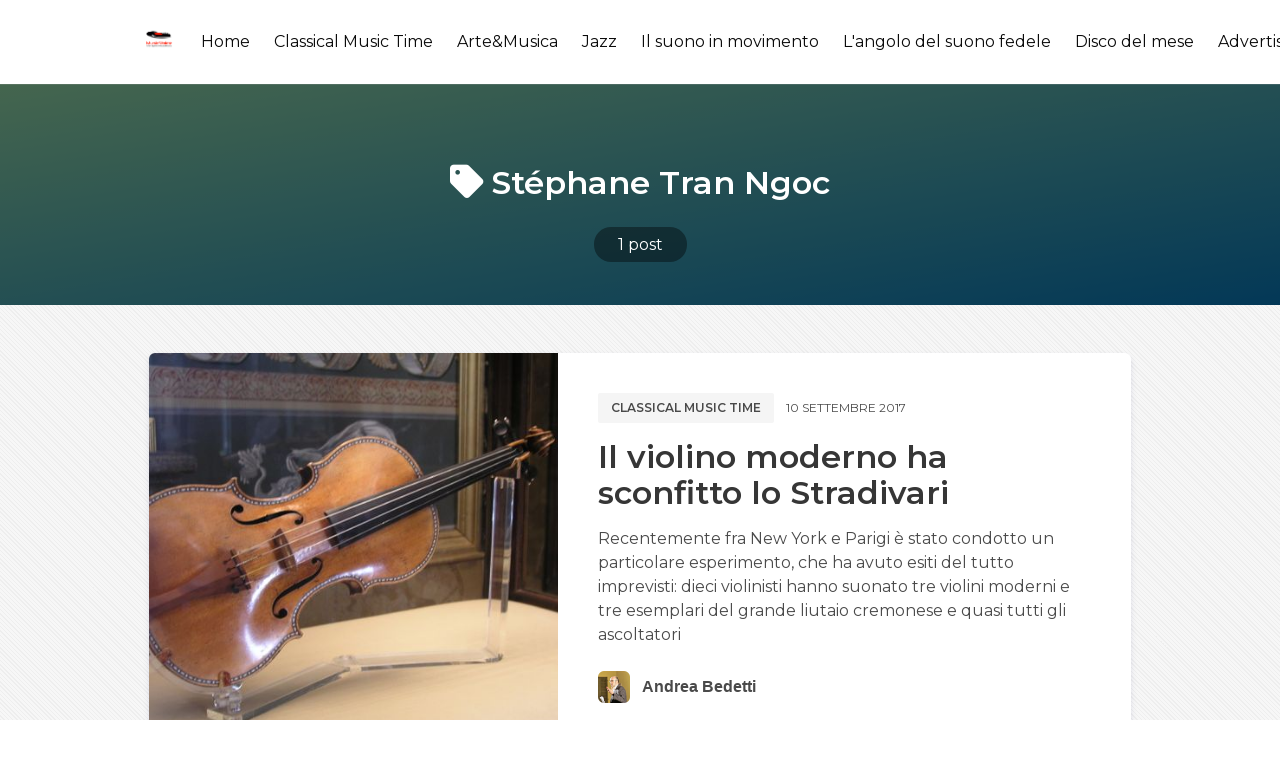

--- FILE ---
content_type: text/html; charset=utf-8
request_url: https://musicvoice.it/tag/stephane-tran-ngoc/
body_size: 5824
content:
<!DOCTYPE html>
<html lang="it" class="has-spaced-navbar-fixed-top">

<head>
    <meta charset="utf-8" />
    <meta http-equiv="X-UA-Compatible" content="IE=edge" />

    <title>Stéphane Tran Ngoc - MusicVoice.it</title>
    <meta name="HandheldFriendly" content="True" />
    <meta name="viewport" content="width=device-width, initial-scale=1.0, user-scalable=no">
    <meta name="apple-mobile-web-app-capable" content="yes" />

    <link rel="icon" href="https://musicvoice.it/content/images/size/w256h256/2020/03/logo-01.png" type="image/png">
    <link rel="canonical" href="https://musicvoice.it/tag/stephane-tran-ngoc/">
    <meta name="referrer" content="no-referrer-when-downgrade">
    
    <meta property="og:site_name" content="MusicVoice.it">
    <meta property="og:type" content="website">
    <meta property="og:title" content="Stéphane Tran Ngoc - MusicVoice.it">
    <meta property="og:url" content="https://musicvoice.it/tag/stephane-tran-ngoc/">
    <meta property="article:publisher" content="https://www.facebook.com/musicvoice.it/">
    <meta name="twitter:card" content="summary">
    <meta name="twitter:title" content="Stéphane Tran Ngoc - MusicVoice.it">
    <meta name="twitter:url" content="https://musicvoice.it/tag/stephane-tran-ngoc/">
    
    <script type="application/ld+json">
{
    "@context": "https://schema.org",
    "@type": "Series",
    "publisher": {
        "@type": "Organization",
        "name": "MusicVoice.it",
        "url": "https://musicvoice.it/",
        "logo": {
            "@type": "ImageObject",
            "url": "https://musicvoice.it/content/images/2020/03/logo-01-1.png",
            "width": 60,
            "height": 60
        }
    },
    "url": "https://musicvoice.it/tag/stephane-tran-ngoc/",
    "name": "Stéphane Tran Ngoc",
    "mainEntityOfPage": "https://musicvoice.it/tag/stephane-tran-ngoc/"
}
    </script>

    <meta name="generator" content="Ghost 6.10">
    <link rel="alternate" type="application/rss+xml" title="MusicVoice.it" href="https://musicvoice.it/rss/">
    
    <script defer src="https://cdn.jsdelivr.net/ghost/sodo-search@~1.8/umd/sodo-search.min.js" data-key="2d5d6f07871f9746e9b47a98ff" data-styles="https://cdn.jsdelivr.net/ghost/sodo-search@~1.8/umd/main.css" data-sodo-search="https://musicvoice.it/" data-locale="it" crossorigin="anonymous" type="4e259dd2eef2f82cbf507678-text/javascript"></script>
    
    <link href="https://musicvoice.it/webmentions/receive/" rel="webmention">
    <script defer src="/public/cards.min.js?v=118ea43122" type="4e259dd2eef2f82cbf507678-text/javascript"></script><style>:root {--ghost-accent-color: #15171A;}</style>
    <link rel="stylesheet" type="text/css" href="/public/cards.min.css?v=118ea43122">
    <script type="4e259dd2eef2f82cbf507678-text/javascript">@blog.logo.png
    var showAdmin = true;
    var showTweets = false;
    var admin_info = {
        name: 'MusicVoice.it ',
        profile: '',
        description: 'Il mondo della musica senza confini',
        social: {
            email: 'redazione@musicvoice.it',
            twitter: 'https://www.twitter.com/MusicVoice_it',
            facebook: 'https://www.facebook.com/MusicVoice_it',
            instagram: 'https://www.instagram.com/rivista_musicvoice'
        }
    }
</script>

<script type="4e259dd2eef2f82cbf507678-text/javascript">
  var show_showcase = true; //default: false
  var footer_text = "Made by <a class=\"span\" href=\"https://binco.me\" target=\"_blank\">Binco</a>";
  var fizzy_credit = false; // default:true
	var show_search = true; // default:false
  var search_key = '9488a24083e66447df34741b56';
  var search_url = 'https://musicvoice.it'; // it is usually your site url
</script>

<style>
    .is-georgia{
    text-align: justify !important;
    }
    @import url('https://fonts.googleapis.com/css?family=Roboto+Slab:100,300,400,700');
@import url('https://fonts.googleapis.com/css?family=Raleway:300,300i,400,400i,500,500i,600,600i,700,700i,800,800i,900,900i');

*{
  box-sizing: border-box;
}

.cards {
    width: 100%;
    display: flex;
    display: -webkit-flex;
    justify-content: center;
    -webkit-justify-content: center;
    max-width: 820px;
}

.card__like {
    width: 18px;
}

.card__clock {
    width: 15px;
  vertical-align: middle;
    fill: #AD7D52;
}
.card__time {
    font-size: 12px;
    color: #AD7D52;
    vertical-align: middle;
    margin-left: 5px;
}

.card__clock-info {
    float: right;
}

.card__img {
  visibility: hidden;
    background-size: cover;
    background-position: center;
    background-repeat: no-repeat;
    width: 100%;
    height: 235px;
  border-top-left-radius: 12px;
border-top-right-radius: 12px;
  
}

.card__info-hover {
    position: absolute;
    padding: 16px;
  width: 100%;
  opacity: 0;
  top: 0;
}

.card__img--hover {
  transition: 0.2s all ease-out;
    background-size: cover;
    background-position: center;
    background-repeat: no-repeat;
    width: 100%;
  position: absolute;
    height: 235px;
  border-top-left-radius: 12px;
border-top-right-radius: 12px;
top: 0;
  
}
.card {
  transition: all .4s cubic-bezier(0.175, 0.885, 0, 1);
  background-color: #fff;
  position: relative;
  border-radius: 12px;
  overflow: hidden;
  box-shadow: 0px 13px 10px -7px rgba(0, 0, 0,0.1);
}
.card:hover {
  box-shadow: 0px 30px 18px -8px rgba(0, 0, 0,0.1);
    transform: scale(1.10, 1.10);
}

.card__info {
z-index: 2;
  background-color: #fff;
  border-bottom-left-radius: 12px;
border-bottom-right-radius: 12px;
   padding: 16px 24px 24px 24px;
}

.card__category {
    font-family: 'Raleway', sans-serif;
    text-transform: uppercase;
    font-size: 13px;
    letter-spacing: 2px;
    font-weight: 500;
  color: #868686;
}

.card__title {
    margin-top: 5px;
    margin-bottom: 10px;
    font-family: 'Roboto Slab', serif;
}

.card__by {
    font-size: 12px;
    font-family: 'Raleway', sans-serif;
    font-weight: 500;
}

.card__author {
    font-weight: 600;
    text-decoration: none;
    color: #AD7D52;
}

.card:hover .card__img--hover {
    height: 100%;
    opacity: 0.3;
}

.card:hover .card__info {
    background-color: transparent;
    position: relative;
}

.card:hover .card__info-hover {
    opacity: 1;
}
</style>

  <script type="4e259dd2eef2f82cbf507678-text/javascript">
// script che inserisce nel <div id="banner_random"></div> un banner a caso tra quelli inseriti
    var banner = document.getElementById("banner_random");
    var rnd= Math.floor(Math.random() * 1);
	if (rnd == 0)
      {banner.innerHTML += '<div> <a href="https://www.tyxart.de" target="_blank"><img src="https://musicvoice.it/content/images/2020/09/banner-tyxart.jpg" height="100%"></a> </div><br>'}
      else if (rnd == 1)
      {banner.innerHTML += '<div> <a href="https://www.tyxart.de" target="_blank"><img src="https://musicvoice.it/content/images/2020/09/banner-tyxart.jpg" height="100%"></a> </div><br>'}
</script>

    <link rel="stylesheet" type="text/css" href="/assets/css/main.css?v=118ea43122" />

    <link href="https://fonts.googleapis.com/css?family=Montserrat:400,600,700&display=swap" rel="stylesheet">

    <link href="https://cdnjs.cloudflare.com/ajax/libs/bulma/0.9.4/css/bulma.min.css" rel="stylesheet">

    <link rel="stylesheet" href="https://cdn.jsdelivr.net/npm/katex@0.10.2/dist/katex.min.css" integrity="sha384-yFRtMMDnQtDRO8rLpMIKrtPCD5jdktao2TV19YiZYWMDkUR5GQZR/NOVTdquEx1j" crossorigin="anonymous">
    
    <link rel="stylesheet" type="text/css" href="/assets/css/prism.css?v=118ea43122" />

</head>

<body class="has-background-light-line">

    <header>
    <nav id="navbar" class="navbar is-white is-spaced has-shadow-thin is-montserrat is-fixed-top" style="z-index:999;" role="navigation" aria-label="main navigation">
        <div class="column is-hidden-touch is-1-desktop is-1-widescreen is-2-fullhd"></div>
        <div class="nav-container column is-paddingless is-12-tablet is-10-desktop is-10-widescreen is-8-fullhd">
            <div class="navbar-brand">
                <div class="navbar-item logo">
                    <a href="https://musicvoice.it">
                        <img src="https://musicvoice.it/content/images/2020/03/logo-01-1.png" alt="MusicVoice.it" title="MusicVoice.it - Il mondo della musica senza confini." width="auto" height="28">
                    </a>
                </div>

                <a role="button" class="navbar-burger burger" aria-label="menu" aria-expanded="false" data-target="navbarPrimary">
                    <span aria-hidden="true"></span>
                    <span aria-hidden="true"></span>
                    <span aria-hidden="true"></span>
                </a>

            </div>

            <div id="navbarPrimary" class="navbar-menu">

                <div class="navbar-end">
                    <!-- navigation -->
<a class="navbar-item " href="https://musicvoice.it">Home</a>
<a class="navbar-item " href="https://musicvoice.it/classical-music-time/">Classical Music Time</a>
<a class="navbar-item " href="https://musicvoice.it/tag/arte-musica/">Arte&amp;Musica</a>
<a class="navbar-item " href="https://musicvoice.it/tag/jazz/">Jazz</a>
<a class="navbar-item " href="https://musicvoice.it/tag/il-suono-in-movimento/">Il suono in movimento</a>
<a class="navbar-item " href="https://musicvoice.it/tag/langolo-del-suono-fedele/">L&#x27;angolo del suono fedele</a>
<a class="navbar-item " href="https://musicvoice.it/tag/disco-del-mese/">Disco del mese</a>
<a class="navbar-item " href="https://musicvoice.it/advertising/">Advertising</a>
<a class="navbar-item " href="https://musicvoice.it/contatti/">Contatti</a>
<div class="navbar-item" id="search-btn">
      <i class="iconfont icon-search"></i>
</div>
<div class="fizzy-search">
    <div class="field has-addons" style="display:none" id="search-form">
        <div class="control has-icons-left">
            <input id="search-input" class="input" placeholder="Cerca">
            <span class="icon is-left">
                <i class="iconfont icon-search"></i>
            </span>
        </div>
        <div class="control"  id="close-btn">
            <button type="submit" class="button"><i class="iconfont icon-cross"></i></button>
        </div>
    </div>
    <div id="search-results"></div>
</div>                    
                </div>
            </div>
        </div>

        <div class="column is-hidden-touch" style="padding: .5rem">
            <div class="navbar-start">
                <div id="fizzy-credit" class="navbar-item has-dropdown is-hoverable is-hidden-mobile btn-fizzy is-hidden">
                    <div class="btn-fizzy-inner">
                        <a target="_blank" class="btn-fizzy-text" rel="noopener">Get Fizzy Theme</a>
                    </div>
                    <div class="navbar-dropdown is-right">
                        <a class="navbar-item" href="https://github.com/huangyuzhang/Fizzy-Theme/" target="_blank">
                            GitHub&nbsp;<img src="https://img.shields.io/github/stars/huangyuzhang/Fizzy-Theme.svg?style=social&label=Star" alt="GitHub Stars">
                        </a>
                        <a class="navbar-item" href="https://github.com/huangyuzhang/Fizzy-Theme/releases/latest/" target="_blank">
                            <img src="https://img.shields.io/github/release/huangyuzhang/Fizzy-Theme.svg?label=Release&color=green" alt="Download Fizzy Theme">
                        </a>
                        <hr class="navbar-divider">
                        <a class="navbar-item" href="https://github.com/huangyuzhang/Fizzy-Theme/blob/master/CHANGELOG.md" target="_blank">
                        Changelog
                        </a>
                        <a class="navbar-item" href="https://github.com/huangyuzhang/Fizzy-Theme/issues" target="_blank">
                        Report an issue
                        </a>
                    </div>
                </div>
            </div>
        </div>
    </nav>
</header>

    

<section class="hero tag-list-header is-bold bg-cover-center" style="background-image: linear-gradient(to bottom right, #acffc5, #078ddb);">
  <div class="hero-body has-darker-modal is-montserrat">
    <div class="container has-text-centered">
        <h1 class="title is-vmargin-2 is-capitalized has-text-white is-marginless-bottom">
            <span class="is-padding-05-15 round-border-6">
                <i class="iconfont icon-tag"></i> Stéphane Tran Ngoc
            </span>
        </h1>
        <h2 class="subtitle is-vmargin-2 has-text-white is-centered is-margin-auto" style="max-width:760px;">
        </h2>
        <div id="post-count" class="has-text-white">
            <a class="has-text-white" href="#post-count">
                <span class="has-dark-modal is-padding-05-15 round-border-2rem">
                    1 post
                </span>
            </a>
        </div>
    </div>
  </div>
</section>

<main class="section">
    <div class="columns">
        <div class="column is-hidden-touch is-1-desktop is-1-widescreen is-2-fullhd"></div>
        <div class="column is-12-tablet is-10-desktop is-10-widescreen is-8-fullhd">
            
                    <article class="box is-paddingless is-clipped has-shadow-lift margin-bottom-25 can-scale">
    <div class="columns post-card is-marginless">
            <a class="column is-hidden-mobile is-paddingless" href="/il-violino-moderno-ha-sconfitto-lo-stradivari-salvatore-accardo-stephane-tran-ngoc-liutai/" alt="Il violino moderno ha sconfitto lo Stradivari" title="Il violino moderno ha sconfitto lo Stradivari">
                <div class="featured-image" style="background-image:url(/content/images/size/w600/wordpress/2017/06/Violino-Stradivari.jpg);"></div>    
            </a>
            <a class="column is-hidden-tablet" href="/il-violino-moderno-ha-sconfitto-lo-stradivari-salvatore-accardo-stephane-tran-ngoc-liutai/" alt="Il violino moderno ha sconfitto lo Stradivari" title="Il violino moderno ha sconfitto lo Stradivari">
                <div class="featured-image" style="background-image:url(/content/images/size/w600/wordpress/2017/06/Violino-Stradivari.jpg);"></div>    
            </a>
        
        <div class="column is-7 is-paddingless">
            <div class="post-info">

                <div class="level is-mobile is-montserrat is-uppercase is-margin-bottom-1">
                    <div class="level-left">
                        <div class="level-item">
                            <div class="buttons are-small">
                                <a href="/tag/classical-music-time/" class="button is-light has-text-weight-semibold">Classical music time</a>
                            </div>
                        </div>
                        <div class="level-item is-size-7 ">
                            10 settembre 2017
                        </div>
                    </div>
                </div>

                <a href="/il-violino-moderno-ha-sconfitto-lo-stradivari-salvatore-accardo-stephane-tran-ngoc-liutai/" class="is-montserrat has-text-black">
                    <h1 class="title is-3 is-size-5-mobile is-margin-bottom-1">Il violino moderno ha sconfitto lo Stradivari</h1>
                </a>
                <p class="is-montserrat is-hidden-mobile" style="margin-bottom:1.5rem;">
                        Recentemente fra New York e Parigi è stato condotto un particolare esperimento, che ha avuto esiti del tutto imprevisti: dieci violinisti hanno suonato tre violini moderni e tre esemplari del grande liutaio cremonese e quasi tutti gli ascoltatori
                </p>

                <div class="media is-hidden-mobile">
                    <div class="media-left">
                        <div class="columns is-vcentered">
                            
                            <div class="column is-narrow">
                                <a href="/author/andrea-bedetti/">
                                    <figure class="image is-32x32">
                                    <img class="image-squared round-border-6" src="
                                            /content/images/size/w64/2022/01/Bedetti04.jpg
                                    " alt="Andrea Bedetti" title="Andrea Bedetti">
                                    </figure>
                                </a>
                            </div>

                            <div class="column is-narrow has-text-weight-bold is-hpaddingless">
                                <a href="/author/andrea-bedetti/" class="has-text-grey-dark">Andrea Bedetti</a>
                            </div>
                        </div> 
                    </div>
                </div>
            </div>  
        </div>
    </div>
</article>

        </div>
        <div class="column is-hidden-touch"></div>
    </div>
</main>

<section class="section is-padding-top-05">
    <div class="container">
        <div class="buttons has-addons is-centered" aria-label="pagination">
        <span class="button is-static">1 / 1</span>
</div>
    </div>
</section>



    <footer class="footer is-centered" style="padding-bottom:3rem;">
    <div class="content has-text-centered">
        <p class="copyright">&copy; 2026 <a href="https://musicvoice.it"><strong class="has-text-grey-darker">MusicVoice.it</strong></a></p>
        <p class="declare has-text-grey">
            <script type="4e259dd2eef2f82cbf507678-text/javascript">
                if (typeof footer_text == 'undefined') {
                    var footer_text = "Il mondo della musica senza confini.";
                };
            </script>
            <script type="4e259dd2eef2f82cbf507678-text/javascript">
                document.write(footer_text);
            </script>
            <br>Using <a href="https://fizzy.cc/fizzy-theme/" target="_blank" rel="noopener noreferrer"><strong>The Fizzy Theme</strong> v1.3.5</a> | Published with <a href="https://ghost.org/" target="_blank" rel="noopener noreferrer"><strong>Ghost</strong></a>
        </p>
    </div>
</footer>
    <script src="https://unpkg.com/@tryghost/content-api@1.2.3/umd/content-api.min.js" type="4e259dd2eef2f82cbf507678-text/javascript"></script>
    <script type="4e259dd2eef2f82cbf507678-text/javascript" src="/assets/js/ghost-search.min.js?v=118ea43122"></script>
    <script type="4e259dd2eef2f82cbf507678-text/javascript">
        let ghostSearch = new GhostSearch({
            key: search_key, // set var search_key in Site Header
            host: search_url, // set var search_url in Site Header
            input:   '#search-input',
            results: '#search-results',
            options: {
                limit: 10
            },
            template: function(result) {
                let url = [location.protocol, '//', location.host].join('');
                return '<a class="navbar-item" href="' + url + '/' + result.slug + '/">' + result.title + '</a>';  
            },
            on: {
                afterDisplay: function(results){
                    if (results.total == 0 && document.getElementById('search-input').value != '') {
                        let resultsElement = document.getElementById('search-results');
                        let e = document.createElement('p');
                        e.innerHTML = "<a class='navbar-item'>Nessun risultato</a>";
                        resultsElement.appendChild(e.firstChild);
                    };
                }
            }
        })
    </script>

    <script type="4e259dd2eef2f82cbf507678-text/javascript">
// script che inserisce nel <div id="banner_random"></div> un banner a caso tra quelli inseriti
    var banner = document.getElementById("banner_random");
    var rnd= Math.floor(Math.random() * 1);
	if (rnd == 0)
      {banner.innerHTML += '<div> <a href="https://www.extendedplace.com/" target="_blank"><img src="https://musicvoice.it/content/images/size/w1600/2024/07/extended-place.png" height="100%"></a> </div><br>'}
      else if (rnd == 1)
      {banner.innerHTML += '<div> <a href="https://www.visitclusone.it/musica-mirabilis/" target="_blank"><img src="https://musicvoice.it/content/images/size/w1600/2024/07/mirabilis.jpg" height="100%"></a> </div><br>'}
</script>

    <script src="/assets/js/popup.min.js?v=118ea43122" type="4e259dd2eef2f82cbf507678-text/javascript"></script>

    <script src="https://cdnjs.cloudflare.com/ajax/libs/jquery/3.4.1/jquery.min.js" type="4e259dd2eef2f82cbf507678-text/javascript"></script>
    
    <script src="/assets/js/main.js?v=118ea43122" type="4e259dd2eef2f82cbf507678-text/javascript"></script>
    
    <script src="https://cdnjs.cloudflare.com/ajax/libs/slick-carousel/1.9.0/slick.min.js" type="4e259dd2eef2f82cbf507678-text/javascript"></script>
    <script type="4e259dd2eef2f82cbf507678-text/javascript">
        $(document).ready(function(){
            $('#carousel-home').slick({
                autoplay: true,
                infinite: true,
                slidesToShow: 1,
                slidesToScroll: 1,
                arrows:false,
                dots: false,
                centerMode: false,
                focusOnSelect: false
            });
        });      
    </script>
    
    <script type="4e259dd2eef2f82cbf507678-text/javascript">
        if (typeof show_showcase == 'undefined') {var show_showcase = false;};
        if (show_showcase){$('#showcase').removeClass("is-hidden");};
        if (typeof fizzy_credit == 'undefined') {var fizzy_credit = true;};
        if (fizzy_credit){$('#fizzy-credit').removeClass("is-hidden");};
    </script>
<script src="/cdn-cgi/scripts/7d0fa10a/cloudflare-static/rocket-loader.min.js" data-cf-settings="4e259dd2eef2f82cbf507678-|49" defer></script><script defer src="https://static.cloudflareinsights.com/beacon.min.js/vcd15cbe7772f49c399c6a5babf22c1241717689176015" integrity="sha512-ZpsOmlRQV6y907TI0dKBHq9Md29nnaEIPlkf84rnaERnq6zvWvPUqr2ft8M1aS28oN72PdrCzSjY4U6VaAw1EQ==" data-cf-beacon='{"version":"2024.11.0","token":"e35c2710689644f981a41a048f689274","r":1,"server_timing":{"name":{"cfCacheStatus":true,"cfEdge":true,"cfExtPri":true,"cfL4":true,"cfOrigin":true,"cfSpeedBrain":true},"location_startswith":null}}' crossorigin="anonymous"></script>
</body>
</html>
